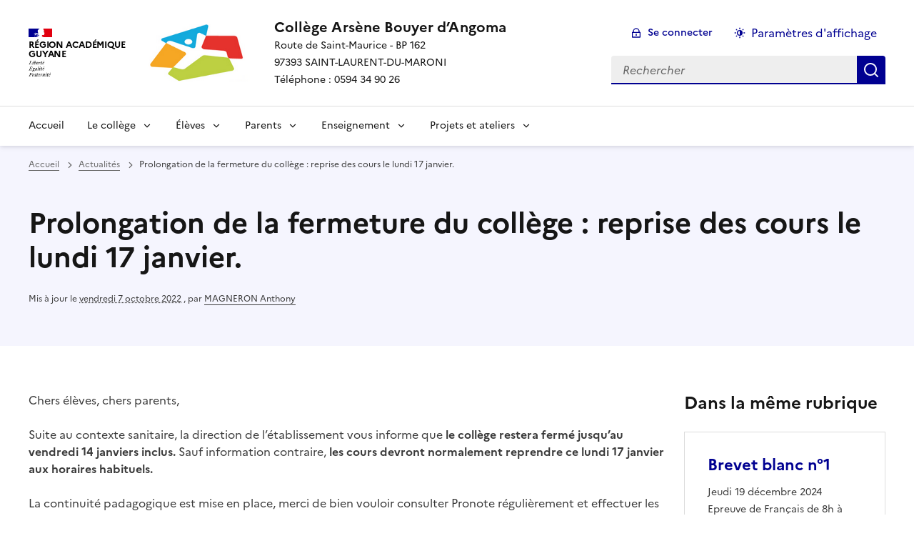

--- FILE ---
content_type: text/html; charset=utf-8
request_url: https://clg-bouyer-dangoma.eta.ac-guyane.fr/Prolongation-fermeture-du-college-reprise-des-cours-le-lundi-17-janvier.html
body_size: 11099
content:
<!DOCTYPE html>
<html dir="ltr" lang="fr" class="ltr fr no-js" data-fr-scheme="system">
<head>
	<script type='text/javascript'>/*<![CDATA[*/(function(H){H.className=H.className.replace(/\bno-js\b/,'js')})(document.documentElement);/*]]>*/</script>
	<title>Collège Arsène Bouyer d'Angoma - Route de Saint-Maurice - BP 162

97393 SAINT-LAURENT-DU-MARONI 

Téléphone : 0594 34 90 26</title>
	<meta name="description" content="Bienvenue sur le site internet du coll&#232;ge Ars&#232;ne Bouyer D&#039;Angoma pour prendre connaissance des actualit&#233;s de l&#039;&#233;tablissement, vous connecter sur (&#8230;)" />
	<meta http-equiv="Content-Type" content="text/html; charset=utf-8" />
<meta name="viewport" content="width=device-width, initial-scale=1" />


<link rel="alternate" type="application/rss+xml" title="Syndiquer tout le site" href="spip.php?page=backend" />


<link rel="stylesheet" href="squelettes-dist/css/spip.css?1764939192" type="text/css" />
<script>
var mediabox_settings={"auto_detect":true,"ns":"box","tt_img":true,"sel_g":"#documents_portfolio a[type='image\/jpeg'],#documents_portfolio a[type='image\/png'],#documents_portfolio a[type='image\/gif']","sel_c":".mediabox","str_ssStart":"Diaporama","str_ssStop":"Arr\u00eater","str_cur":"{current}\/{total}","str_prev":"Pr\u00e9c\u00e9dent","str_next":"Suivant","str_close":"Fermer","str_loading":"Chargement\u2026","str_petc":"Taper \u2019Echap\u2019 pour fermer","str_dialTitDef":"Boite de dialogue","str_dialTitMed":"Affichage d\u2019un media","splash_url":"","lity":{"skin":"_simple-dark","maxWidth":"90%","maxHeight":"90%","minWidth":"400px","minHeight":"","slideshow_speed":"2500","opacite":"0.9","defaultCaptionState":"expanded"}};
</script>
<!-- insert_head_css -->
<link rel="stylesheet" href="plugins-dist/mediabox/lib/lity/lity.css?1764940470" type="text/css" media="all" />
<link rel="stylesheet" href="plugins-dist/mediabox/lity/css/lity.mediabox.css?1764940470" type="text/css" media="all" />
<link rel="stylesheet" href="plugins-dist/mediabox/lity/skins/_simple-dark/lity.css?1764940470" type="text/css" media="all" /><link rel='stylesheet' type='text/css' media='all' href='plugins-dist/porte_plume/css/barre_outils.css?1764940472' />
<link rel='stylesheet' type='text/css' media='all' href='local/cache-css/cssdyn-css_barre_outils_icones_css-b61509ae.css?1765535095' />

<link href="sites/clg-bouyer-dangoma.eta.ac-guyane.fr//plugins/player/css/player.css?1747319845" rel="stylesheet" /><link rel="stylesheet" href="sites/clg-bouyer-dangoma.eta.ac-guyane.fr//plugins/albums/css/albums.css" type="text/css" />


<link rel="stylesheet" href="sites/clg-bouyer-dangoma.eta.ac-guyane.fr//plugins/squelette-spip-dsfr-main-1.11.0/v1.11.0/dsfr/dsfr.min.css?1720787982" type="text/css" />
<link rel="stylesheet" href="sites/clg-bouyer-dangoma.eta.ac-guyane.fr//plugins/squelette-spip-dsfr-main-1.11.0/v1.11.0/dsfr/utility/utility.main.css?1720787982" type="text/css" />
<link rel="stylesheet" href="sites/clg-bouyer-dangoma.eta.ac-guyane.fr//plugins/squelette-spip-dsfr-main-1.11.0/v1.11.0/dsfr/dsfr.spip.css?1764759448" type="text/css" />
<link rel="stylesheet" href="sites/clg-bouyer-dangoma.eta.ac-guyane.fr//plugins/squelette-spip-dsfr-main-1.11.0/v1.11.0/dsfr/perso.css?1725964108" type="text/css" />



<script src="prive/javascript/jquery.js?1764939440" type="text/javascript"></script>

<script src="prive/javascript/jquery.form.js?1764939440" type="text/javascript"></script>

<script src="prive/javascript/jquery.autosave.js?1764939440" type="text/javascript"></script>

<script src="prive/javascript/jquery.placeholder-label.js?1764939440" type="text/javascript"></script>

<script src="prive/javascript/ajaxCallback.js?1764939440" type="text/javascript"></script>

<script src="prive/javascript/js.cookie.js?1764939440" type="text/javascript"></script>
<!-- insert_head -->
<script src="plugins-dist/mediabox/lib/lity/lity.js?1764940470" type="text/javascript"></script>
<script src="plugins-dist/mediabox/lity/js/lity.mediabox.js?1764940470" type="text/javascript"></script>
<script src="plugins-dist/mediabox/javascript/spip.mediabox.js?1764940470" type="text/javascript"></script><script type='text/javascript' src='plugins-dist/porte_plume/javascript/jquery.markitup_pour_spip.js?1764940472'></script>
<script type='text/javascript' src='plugins-dist/porte_plume/javascript/jquery.previsu_spip.js?1764940472'></script>
<script type='text/javascript' src='local/cache-js/jsdyn-javascript_porte_plume_start_js-26f69268.js?1765535095'></script>

<!-- Debut CS -->
<script type="text/javascript"><!--
var cs_prive=window.location.pathname.match(/\/ecrire\/$/)!=null;
jQuery.fn.cs_todo=function(){return this.not('.cs_done').addClass('cs_done');};
if(window.jQuery) {
var cs_sel_jQuery='';
var cs_CookiePlugin="prive/javascript/js.cookie.js";
}
// --></script>

<!-- Fin CS -->

<script type='text/javascript' src='local/cache-js/jsdyn-jquery_cookiebar_js-4a2a0aeb.js?1765535095'></script>
<script type='text/javascript' src='sites/clg-bouyer-dangoma.eta.ac-guyane.fr//plugins/squelette-spip-dsfr-main-1.11.0/v1.11.0/js/jquery.cookiebar.call.js'></script>






<meta name="generator" content="SPIP 4.4.7" />





<meta name="theme-color" content="#000091"><!-- Défini la couleur de thème du navigateur (Safari/Android) -->
<link rel="apple-touch-icon" href="sites/clg-bouyer-dangoma.eta.ac-guyane.fr//plugins/squelette-spip-dsfr-main-1.11.0/v1.11.0/favicon/apple-touch-icon.png"><!-- 180×180 -->
<link rel="icon" href="sites/clg-bouyer-dangoma.eta.ac-guyane.fr//plugins/squelette-spip-dsfr-main-1.11.0/v1.11.0/favicon/favicon.svg" type="image/svg+xml">
<link rel="shortcut icon" href="sites/clg-bouyer-dangoma.eta.ac-guyane.fr//plugins/squelette-spip-dsfr-main-1.11.0/v1.11.0/favicon/favicon.ico" type="image/x-icon"><!-- 32×32 -->
<link rel="manifest" href="sites/clg-bouyer-dangoma.eta.ac-guyane.fr//plugins/squelette-spip-dsfr-main-1.11.0/v1.11.0/favicon/manifest.webmanifest" crossorigin="use-credentials"></head>

<body id="top"  class="pas_surlignable page_article ">
<header role="banner" class="fr-header">
    <div class="fr-header__body">
        <div class="fr-container">
            <div class="fr-header__body-row">
                <div class="fr-header__brand fr-enlarge-link">
                    <div class="fr-header__brand-top">
                        <div class="fr-header__logo">
                            <p class="fr-logo">
                                Région Académique<br>Guyane
								
                            </p>
                        </div>
                         
                            <div class="fr-header__operator">
                                <img
	src="IMG/logo/siteon0.png?1455555447" class='fr-responsive-img'
	width="144"
	height="114" alt='Logo du site Coll&#232;ge Ars&#232;ne Bouyer d&#039;Angoma'/>
                                <!-- L’alternative de l’image (attribut alt) doit impérativement être renseignée et reprendre le texte visible dans l’image -->
                            </div>
                        
                        <div class="fr-header__navbar">
                            <button class="fr-btn--search fr-btn" data-fr-opened="false" aria-controls="modal-recherche" title="Rechercher">
                                Rechercher
                            </button>
                            <button class="fr-btn--menu fr-btn" data-fr-opened="false" aria-controls="modal-menu" aria-haspopup="menu" title="Menu" id="fr-btn-menu-mobile-3">
                                Menu
                            </button>
                        </div>
                    </div>
                    <div class="fr-header__service">
                        <a href="https://clg-bouyer-dangoma.eta.ac-guyane.fr" title="Accueil - Collège Arsène Bouyer d&#8217;Angoma"   aria-label="revenir à l'accueil du site">
                            <p class="fr-header__service-title">Collège Arsène Bouyer d&#8217;Angoma</p>
                        </a>
                        <p class="fr-header__service-tagline">Route de Saint-Maurice - BP 162<br>97393 SAINT-LAURENT-DU-MARONI <br>Téléphone&nbsp;: 0594 34 90 26</p>
                    </div>
                </div>
                <div class="fr-header__tools">
                    <div class="fr-header__tools-links">
                        <ul class="fr-btns-group">
                             
                             <li>
                            <a class="fr-btn fr-fi-lock-line" href="spip.php?page=connexion&amp;url=Prolongation-fermeture-du-college-reprise-des-cours-le-lundi-17-janvier.html" aria-label="ouvrir le formulaire de connexion" title="connexion" rel="nofollow">Se connecter</a>
                            </li>
                            
                            
                            
							<li>
								<button class="fr-link fr-fi-theme-fill fr-link--icon-left fr-pt-0" aria-controls="fr-theme-modal" data-fr-opened="false" aria-label="Changer les paramêtres d'affichage" title="Paramètres d'affichage">Paramètres d'affichage</button>
							</li>
                        </ul>
                    </div>
					<!-- PERSONNALISATION GUYANE - Affichage du nom de l'utilisateur connecté -->
                    
                    <div class="fr-header__search fr-modal" id="modal-recherche">
                        <div class="fr-container fr-container-lg--fluid">
                            <button class="fr-btn--close fr-btn" aria-controls="modal-recherche">Fermer</button>
                                <form action="spip.php?page=recherche" method="get">
	<div class="fr-search-bar" id="formulaire_recherche" role="search">
		<input name="page" value="recherche" type="hidden"
>

		
		<label for="recherche" class="fr-label">Rechercher :</label>
		<input type="search" class="fr-input" size="10" placeholder="Rechercher" name="recherche" id="recherche" accesskey="4" autocapitalize="off" autocorrect="off"
		/><button type="submit" class="fr-btn" value="Rechercher" title="Rechercher" />


</div>
</form>

                        </div>
                    </div>
                </div>
            </div>
        </div>
    </div>
    <div class="fr-header__menu fr-modal" id="modal-menu" aria-labelledby="fr-btn-menu-mobile-1">
        <div class="fr-container">
            <button class="fr-btn--close fr-btn" aria-controls="modal-menu">Fermer</button>
            <div class="fr-header__menu-links"></div>
			   <nav class="fr-nav" id="header-navigation" role="navigation" aria-label="Menu principal">
    <ul class="fr-nav__list">
		<li class="fr-nav__item active">
			<a class="fr-nav__link active" href="https://clg-bouyer-dangoma.eta.ac-guyane.fr" target="_self"   aria-label="revenir à l'accueil du site" title="Accueil">Accueil</a>
		</li>
        
        <li class="fr-nav__item">
            
                <button class="fr-nav__btn" aria-expanded="false" aria-controls="mega-menu-38"  aria-label="Déplier la rubrique Le collège">Le collège</button>
                <div class="fr-collapse fr-mega-menu" id="mega-menu-38" tabindex="-1">
                    <div class="fr-container fr-container--fluid fr-container-lg">
                        <button class="fr-btn--close fr-btn" aria-controls="mega-menu-38">Fermer</button>
                        <div class="fr-grid-row fr-grid-row-lg--gutters">
                            <div class="fr-col-12 fr-col-lg-8 fr-col-offset-lg-4--right fr-mb-4v">
                                <div class="fr-mega-menu__leader">
                                    <h4 class="fr-h4 fr-mb-2v">Le collège</h4>
                                    <p class="fr-hidden fr-unhidden-lg"></p>
                                    <a class="fr-link fr-fi-arrow-right-line fr-link--icon-right fr-link--align-on-content" href="-Le-college-.html" aria-label="Ouvrir la rubrique Le collège" title="Voir tout">Voir toute la rubrique</a>
                                </div>
                            </div>
                        
                        <div class="fr-col-12 fr-col-lg-3">
                            <h5 class="fr-mega-menu__category">
                                <a class="fr-nav__link" href="-Presentation-.html" target="_self"  aria-label="Ouvrir la rubrique Présentation" title="Présentation">Présentation</a>
                            </h5>
                            
                            <ul class="fr-mega-menu__list">
                                
                                <li>
                                    <a class="fr-nav__link" href="-Mot-du-principal-.html" target="_self"  aria-label="Ouvrir la rubrique Mot de la principale" title="Mot de la principale">Mot de la principale</a>
                                </li>
                                
                                <li>
                                    <a class="fr-nav__link" href="-Historique-du-college-.html" target="_self"  aria-label="Ouvrir la rubrique Présentation du collège" title="Présentation du collège">Présentation du collège</a>
                                </li>
                                
                                <li>
                                    <a class="fr-nav__link" href="-Projet-d-etablissement-78-.html" target="_self"  aria-label="Ouvrir la rubrique Projet d&#8217;établissement" title="Projet d&#8217;établissement">Projet d&#8217;établissement</a>
                                </li>
                                
                                <li>
                                    <a class="fr-nav__link" href="-Qui-etait-Arsene-Bouyer-d-Angoma-52-.html" target="_self"  aria-label="Ouvrir la rubrique Qui était Arsène Bouyer d&#8217;Angoma" title="Qui était Arsène Bouyer d&#8217;Angoma">Qui était Arsène Bouyer d&#8217;Angoma</a>
                                </li>
                                

                            </ul>
                            
                        </div>
                        
                        <div class="fr-col-12 fr-col-lg-3">
                            <h5 class="fr-mega-menu__category">
                                <a class="fr-nav__link" href="-Vie-scolaire-168-.html" target="_self"  aria-label="Ouvrir la rubrique Vie scolaire" title="Vie scolaire">Vie scolaire</a>
                            </h5>
                            
                            <ul class="fr-mega-menu__list">
                                
                                <li>
                                    <a class="fr-nav__link" href="-Le-reglement-interieur-du-college-.html" target="_self"  aria-label="Ouvrir la rubrique Le règlement intérieur du collège" title="Le règlement intérieur du collège">Le règlement intérieur du collège</a>
                                </li>
                                

                            </ul>
                            
                        </div>
                        
                        <div class="fr-col-12 fr-col-lg-3">
                            <h5 class="fr-mega-menu__category">
                                <a class="fr-nav__link" href="-Sante-Social-.html" target="_self"  aria-label="Ouvrir la rubrique Pôle santé-social" title="Pôle santé-social">Pôle santé-social</a>
                            </h5>
                            
                            <ul class="fr-mega-menu__list">
                                
                                <li>
                                    <a class="fr-nav__link" href="-L-assistante-sociale-.html" target="_self"  aria-label="Ouvrir la rubrique L&#8217;assistante sociale" title="L&#8217;assistante sociale">L&#8217;assistante sociale</a>
                                </li>
                                

                            </ul>
                            
                        </div>
                        
                        <div class="fr-col-12 fr-col-lg-3">
                            <h5 class="fr-mega-menu__category">
                                <a class="fr-nav__link" href="-Le-numerique-au-college-.html" target="_self"  aria-label="Ouvrir la rubrique Le numérique au collège" title="Le numérique au collège">Le numérique au collège</a>
                            </h5>
                            
                        </div>
                        
                        <div class="fr-col-12 fr-col-lg-3">
                            <h5 class="fr-mega-menu__category">
                                <a class="fr-nav__link" href="-Nous-contacter-et-venir-au-college-.html" target="_self"  aria-label="Ouvrir la rubrique Nous contacter et venir au collège" title="Nous contacter et venir au collège">Nous contacter et venir au collège</a>
                            </h5>
                            
                            <ul class="fr-mega-menu__list">
                                
                                <li>
                                    <a class="fr-nav__link" href="-Nous-contacter-80-.html" target="_self"  aria-label="Ouvrir la rubrique Nous contacter" title="Nous contacter">Nous contacter</a>
                                </li>
                                
                                <li>
                                    <a class="fr-nav__link" href="-Plan-.html" target="_self"  aria-label="Ouvrir la rubrique Plan" title="Plan">Plan</a>
                                </li>
                                

                            </ul>
                            
                        </div>
                        
                        </div>
                    </div>
                </div>
            
        </li>
        
        <li class="fr-nav__item">
            
                <button class="fr-nav__btn" aria-expanded="false" aria-controls="mega-menu-39"  aria-label="Déplier la rubrique Élèves">Élèves</button>
                <div class="fr-collapse fr-mega-menu" id="mega-menu-39" tabindex="-1">
                    <div class="fr-container fr-container--fluid fr-container-lg">
                        <button class="fr-btn--close fr-btn" aria-controls="mega-menu-39">Fermer</button>
                        <div class="fr-grid-row fr-grid-row-lg--gutters">
                            <div class="fr-col-12 fr-col-lg-8 fr-col-offset-lg-4--right fr-mb-4v">
                                <div class="fr-mega-menu__leader">
                                    <h4 class="fr-h4 fr-mb-2v">Élèves</h4>
                                    <p class="fr-hidden fr-unhidden-lg"></p>
                                    <a class="fr-link fr-fi-arrow-right-line fr-link--icon-right fr-link--align-on-content" href="-Eleves-.html" aria-label="Ouvrir la rubrique Élèves" title="Voir tout">Voir toute la rubrique</a>
                                </div>
                            </div>
                        
                        <div class="fr-col-12 fr-col-lg-3">
                            <h5 class="fr-mega-menu__category">
                                <a class="fr-nav__link" href="-Liste-des-fournitures-scolaires-.html" target="_self"  aria-label="Ouvrir la rubrique Liste des fournitures scolaires" title="Liste des fournitures scolaires">Liste des fournitures scolaires</a>
                            </h5>
                            
                        </div>
                        
                        <div class="fr-col-12 fr-col-lg-3">
                            <h5 class="fr-mega-menu__category">
                                <a class="fr-nav__link" href="-Participer-a-la-vie-de-l-etablissement-.html" target="_self"  aria-label="Ouvrir la rubrique Participer à la vie de l&#8217;établissement" title="Participer à la vie de l&#8217;établissement">Participer à la vie de l&#8217;établissement</a>
                            </h5>
                            
                            <ul class="fr-mega-menu__list">
                                
                                <li>
                                    <a class="fr-nav__link" href="-Devenir-ambassadeur-contre-le-harcelement-215-.html" target="_self"  aria-label="Ouvrir la rubrique Devenir ambassadeur contre le harcèlement" title="Devenir ambassadeur contre le harcèlement">Devenir ambassadeur contre le harcèlement</a>
                                </li>
                                
                                <li>
                                    <a class="fr-nav__link" href="-Devenir-eco-delegues-213-.html" target="_self"  aria-label="Ouvrir la rubrique Devenir éco-délégués" title="Devenir éco-délégués">Devenir éco-délégués</a>
                                </li>
                                
                                <li>
                                    <a class="fr-nav__link" href="-Etre-delegue-de-classe-212-.html" target="_self"  aria-label="Ouvrir la rubrique Etre délégué de classe" title="Etre délégué de classe">Etre délégué de classe</a>
                                </li>
                                

                            </ul>
                            
                        </div>
                        
                        <div class="fr-col-12 fr-col-lg-3">
                            <h5 class="fr-mega-menu__category">
                                <a class="fr-nav__link" href="-Orientation-.html" target="_self"  aria-label="Ouvrir la rubrique Préparer mon orientation" title="Préparer mon orientation">Préparer mon orientation</a>
                            </h5>
                            
                            <ul class="fr-mega-menu__list">
                                
                                <li>
                                    <a class="fr-nav__link" href="-ONISEP-le-site-dedie-a-l-orientation-.html" target="_self"  aria-label="Ouvrir la rubrique ONISEP&nbsp;: le site dédié à l&#8217;orientation" title="ONISEP&nbsp;: le site dédié à l&#8217;orientation">ONISEP&nbsp;: le site dédié à l&#8217;orientation</a>
                                </li>
                                

                            </ul>
                            
                        </div>
                        
                        <div class="fr-col-12 fr-col-lg-3">
                            <h5 class="fr-mega-menu__category">
                                <a class="fr-nav__link" href="-Apprendre-et-reviser-pour-le-Brevet-.html" target="_self"  aria-label="Ouvrir la rubrique Préparer les examens" title="Préparer les examens">Préparer les examens</a>
                            </h5>
                            
                            <ul class="fr-mega-menu__list">
                                
                                <li>
                                    <a class="fr-nav__link" href="-EVALANG-le-test-d-Anglais-.html" target="_self"  aria-label="Ouvrir la rubrique EVALANG&nbsp;: le test d&#8217;Anglais" title="EVALANG&nbsp;: le test d&#8217;Anglais">EVALANG&nbsp;: le test d&#8217;Anglais</a>
                                </li>
                                
                                <li>
                                    <a class="fr-nav__link" href="-L-ASSR-1-ASSR-2-226-.html" target="_self"  aria-label="Ouvrir la rubrique L&#8217;ASSR 1 - ASSR 2" title="L&#8217;ASSR 1 - ASSR 2">L&#8217;ASSR 1 - ASSR 2</a>
                                </li>
                                
                                <li>
                                    <a class="fr-nav__link" href="-Le-Diplome-National-du-Brevet-DNB-.html" target="_self"  aria-label="Ouvrir la rubrique Le Diplôme National du Brevet (DNB)" title="Le Diplôme National du Brevet (DNB)">Le Diplôme National du Brevet (DNB)</a>
                                </li>
                                
                                <li>
                                    <a class="fr-nav__link" href="-PIX-.html" target="_self"  aria-label="Ouvrir la rubrique PIX " title="PIX ">PIX </a>
                                </li>
                                

                            </ul>
                            
                        </div>
                        
                        <div class="fr-col-12 fr-col-lg-3">
                            <h5 class="fr-mega-menu__category">
                                <a class="fr-nav__link" href="-Faire-du-sport-avec-l-AS-.html" target="_self"  aria-label="Ouvrir la rubrique Faire du sport avec l&#8217;AS" title="Faire du sport avec l&#8217;AS">Faire du sport avec l&#8217;AS</a>
                            </h5>
                            
                            <ul class="fr-mega-menu__list">
                                
                                <li>
                                    <a class="fr-nav__link" href="-La-fiche-d-inscription-a-completer-.html" target="_self"  aria-label="Ouvrir la rubrique La fiche d&#8217;inscription à compléter" title="La fiche d&#8217;inscription à compléter">La fiche d&#8217;inscription à compléter</a>
                                </li>
                                
                                <li>
                                    <a class="fr-nav__link" href="-Les-activites-sportives-proposees-.html" target="_self"  aria-label="Ouvrir la rubrique Les activités sportives proposées" title="Les activités sportives proposées">Les activités sportives proposées</a>
                                </li>
                                
                                <li>
                                    <a class="fr-nav__link" href="-Les-sorties-sportives-.html" target="_self"  aria-label="Ouvrir la rubrique Les sorties sportives" title="Les sorties sportives">Les sorties sportives</a>
                                </li>
                                

                            </ul>
                            
                        </div>
                        
                        <div class="fr-col-12 fr-col-lg-3">
                            <h5 class="fr-mega-menu__category">
                                <a class="fr-nav__link" href="-Jeux-serieux-.html" target="_self"  aria-label="Ouvrir la rubrique Les jeux éducatifs" title="Les jeux éducatifs">Les jeux éducatifs</a>
                            </h5>
                            
                            <ul class="fr-mega-menu__list">
                                
                                <li>
                                    <a class="fr-nav__link" href="-Anglais-100-.html" target="_self"  aria-label="Ouvrir la rubrique Anglais" title="Anglais">Anglais</a>
                                </li>
                                
                                <li>
                                    <a class="fr-nav__link" href="-Arts-plastiques-94-.html" target="_self"  aria-label="Ouvrir la rubrique Arts plastiques" title="Arts plastiques">Arts plastiques</a>
                                </li>
                                
                                <li>
                                    <a class="fr-nav__link" href="-Chimie-102-.html" target="_self"  aria-label="Ouvrir la rubrique Chimie" title="Chimie">Chimie</a>
                                </li>
                                
                                <li>
                                    <a class="fr-nav__link" href="-Education-musicale-93-.html" target="_self"  aria-label="Ouvrir la rubrique Education musicale" title="Education musicale">Education musicale</a>
                                </li>
                                
                                <li>
                                    <a class="fr-nav__link" href="-Histoire-.html" target="_self"  aria-label="Ouvrir la rubrique Histoire" title="Histoire">Histoire</a>
                                </li>
                                
                                <li>
                                    <a class="fr-nav__link" href="-Physique-101-.html" target="_self"  aria-label="Ouvrir la rubrique Physique" title="Physique">Physique</a>
                                </li>
                                
                                <li>
                                    <a class="fr-nav__link" href="-SVT-.html" target="_self"  aria-label="Ouvrir la rubrique SVT" title="SVT">SVT</a>
                                </li>
                                
                                <li>
                                    <a class="fr-nav__link" href="-Technologie-103-.html" target="_self"  aria-label="Ouvrir la rubrique Technologie" title="Technologie">Technologie</a>
                                </li>
                                

                            </ul>
                            
                        </div>
                        
                        <div class="fr-col-12 fr-col-lg-3">
                            <h5 class="fr-mega-menu__category">
                                <a class="fr-nav__link" href="-Continuite-pedagogique-201-.html" target="_self"  aria-label="Ouvrir la rubrique Continuité pédagogique" title="Continuité pédagogique">Continuité pédagogique</a>
                            </h5>
                            
                        </div>
                        
                        <div class="fr-col-12 fr-col-lg-3">
                            <h5 class="fr-mega-menu__category">
                                <a class="fr-nav__link" href="-Acceder-a-Wilapa-.html" target="_self"  aria-label="Ouvrir la rubrique Accéder à Wilapa" title="Accéder à Wilapa">Accéder à Wilapa</a>
                            </h5>
                            
                        </div>
                        
                        <div class="fr-col-12 fr-col-lg-3">
                            <h5 class="fr-mega-menu__category">
                                <a class="fr-nav__link" href="-Les-vacances-apprenantes-.html" target="_self"  aria-label="Ouvrir la rubrique Les vacances apprenantes" title="Les vacances apprenantes">Les vacances apprenantes</a>
                            </h5>
                            
                        </div>
                        
                        </div>
                    </div>
                </div>
            
        </li>
        
        <li class="fr-nav__item">
            
                <button class="fr-nav__btn" aria-expanded="false" aria-controls="mega-menu-40"  aria-label="Déplier la rubrique Parents">Parents</button>
                <div class="fr-collapse fr-mega-menu" id="mega-menu-40" tabindex="-1">
                    <div class="fr-container fr-container--fluid fr-container-lg">
                        <button class="fr-btn--close fr-btn" aria-controls="mega-menu-40">Fermer</button>
                        <div class="fr-grid-row fr-grid-row-lg--gutters">
                            <div class="fr-col-12 fr-col-lg-8 fr-col-offset-lg-4--right fr-mb-4v">
                                <div class="fr-mega-menu__leader">
                                    <h4 class="fr-h4 fr-mb-2v">Parents</h4>
                                    <p class="fr-hidden fr-unhidden-lg"></p>
                                    <a class="fr-link fr-fi-arrow-right-line fr-link--icon-right fr-link--align-on-content" href="-Parents-.html" aria-label="Ouvrir la rubrique Parents" title="Voir tout">Voir toute la rubrique</a>
                                </div>
                            </div>
                        
                        <div class="fr-col-12 fr-col-lg-3">
                            <h5 class="fr-mega-menu__category">
                                <a class="fr-nav__link" href="-Les-infos-pratiques-.html" target="_self"  aria-label="Ouvrir la rubrique Les infos pratiques" title="Les infos pratiques">Les infos pratiques</a>
                            </h5>
                            
                            <ul class="fr-mega-menu__list">
                                
                                <li>
                                    <a class="fr-nav__link" href="-Calendrier-previsionnel-des-activites-.html" target="_self"  aria-label="Ouvrir la rubrique Calendrier prévisionnel des activités" title="Calendrier prévisionnel des activités">Calendrier prévisionnel des activités</a>
                                </li>
                                
                                <li>
                                    <a class="fr-nav__link" href="-Point-infos-.html" target="_self"  aria-label="Ouvrir la rubrique L&#8217;agenda de la semaine" title="L&#8217;agenda de la semaine">L&#8217;agenda de la semaine</a>
                                </li>
                                
                                <li>
                                    <a class="fr-nav__link" href="-Menus-de-la-collation-de-10h30-.html" target="_self"  aria-label="Ouvrir la rubrique Menus de la collation de 10h30" title="Menus de la collation de 10h30">Menus de la collation de 10h30</a>
                                </li>
                                

                            </ul>
                            
                        </div>
                        
                        <div class="fr-col-12 fr-col-lg-3">
                            <h5 class="fr-mega-menu__category">
                                <a class="fr-nav__link" href="-Suivre-la-scolarite-.html" target="_self"  aria-label="Ouvrir la rubrique Suivre la scolarité" title="Suivre la scolarité">Suivre la scolarité</a>
                            </h5>
                            
                            <ul class="fr-mega-menu__list">
                                
                                <li>
                                    <a class="fr-nav__link" href="-Reunions-parents-professeurs-.html" target="_self"  aria-label="Ouvrir la rubrique Réunions parents-professeurs" title="Réunions parents-professeurs">Réunions parents-professeurs</a>
                                </li>
                                

                            </ul>
                            
                        </div>
                        
                        <div class="fr-col-12 fr-col-lg-3">
                            <h5 class="fr-mega-menu__category">
                                <a class="fr-nav__link" href="-Les-examens-de-vos-enfants-.html" target="_self"  aria-label="Ouvrir la rubrique Les examens de vos enfants" title="Les examens de vos enfants">Les examens de vos enfants</a>
                            </h5>
                            
                        </div>
                        
                        <div class="fr-col-12 fr-col-lg-3">
                            <h5 class="fr-mega-menu__category">
                                <a class="fr-nav__link" href="-Service-Social-.html" target="_self"  aria-label="Ouvrir la rubrique Service Social" title="Service Social">Service Social</a>
                            </h5>
                            
                        </div>
                        
                        </div>
                    </div>
                </div>
            
        </li>
        
        <li class="fr-nav__item">
            
                <button class="fr-nav__btn" aria-expanded="false" aria-controls="mega-menu-41"  aria-label="Déplier la rubrique Enseignement">Enseignement</button>
                <div class="fr-collapse fr-mega-menu" id="mega-menu-41" tabindex="-1">
                    <div class="fr-container fr-container--fluid fr-container-lg">
                        <button class="fr-btn--close fr-btn" aria-controls="mega-menu-41">Fermer</button>
                        <div class="fr-grid-row fr-grid-row-lg--gutters">
                            <div class="fr-col-12 fr-col-lg-8 fr-col-offset-lg-4--right fr-mb-4v">
                                <div class="fr-mega-menu__leader">
                                    <h4 class="fr-h4 fr-mb-2v">Enseignement</h4>
                                    <p class="fr-hidden fr-unhidden-lg"></p>
                                    <a class="fr-link fr-fi-arrow-right-line fr-link--icon-right fr-link--align-on-content" href="-Enseignement-.html" aria-label="Ouvrir la rubrique Enseignement" title="Voir tout">Voir toute la rubrique</a>
                                </div>
                            </div>
                        
                        <div class="fr-col-12 fr-col-lg-3">
                            <h5 class="fr-mega-menu__category">
                                <a class="fr-nav__link" href="-Les-disciplines-.html" target="_self"  aria-label="Ouvrir la rubrique Les disciplines" title="Les disciplines">Les disciplines</a>
                            </h5>
                            
                            <ul class="fr-mega-menu__list">
                                
                                <li>
                                    <a class="fr-nav__link" href="-Francais-.html" target="_self"  aria-label="Ouvrir la rubrique Français" title="Français">Français</a>
                                </li>
                                
                                <li>
                                    <a class="fr-nav__link" href="-Mathematiques-.html" target="_self"  aria-label="Ouvrir la rubrique Mathématiques" title="Mathématiques">Mathématiques</a>
                                </li>
                                
                                <li>
                                    <a class="fr-nav__link" href="-Histoire-Geographie-.html" target="_self"  aria-label="Ouvrir la rubrique Histoire-Géographie" title="Histoire-Géographie">Histoire-Géographie</a>
                                </li>
                                
                                <li>
                                    <a class="fr-nav__link" href="-Langues-vivantes-Ang-Esp-Port-Neer-.html" target="_self"  aria-label="Ouvrir la rubrique Langues vivantes&nbsp;: Ang, Esp, Port, Neer" title="Langues vivantes&nbsp;: Ang, Esp, Port, Neer">Langues vivantes&nbsp;: Ang, Esp, Port, Neer</a>
                                </li>
                                
                                <li>
                                    <a class="fr-nav__link" href="-EPS-.html" target="_self"  aria-label="Ouvrir la rubrique EPS" title="EPS">EPS</a>
                                </li>
                                
                                <li>
                                    <a class="fr-nav__link" href="-Physique-chimie-.html" target="_self"  aria-label="Ouvrir la rubrique Physique-chimie" title="Physique-chimie">Physique-chimie</a>
                                </li>
                                
                                <li>
                                    <a class="fr-nav__link" href="-SVT-154-.html" target="_self"  aria-label="Ouvrir la rubrique SVT" title="SVT">SVT</a>
                                </li>
                                
                                <li>
                                    <a class="fr-nav__link" href="-Arts-Plastiques-64-.html" target="_self"  aria-label="Ouvrir la rubrique Arts Plastiques" title="Arts Plastiques">Arts Plastiques</a>
                                </li>
                                
                                <li>
                                    <a class="fr-nav__link" href="-ULIS-259-.html" target="_self"  aria-label="Ouvrir la rubrique ULIS" title="ULIS">ULIS</a>
                                </li>
                                

                            </ul>
                            
                        </div>
                        
                        <div class="fr-col-12 fr-col-lg-3">
                            <h5 class="fr-mega-menu__category">
                                <a class="fr-nav__link" href="-CDI-.html" target="_self"  aria-label="Ouvrir la rubrique CDI" title="CDI">CDI</a>
                            </h5>
                            
                            <ul class="fr-mega-menu__list">
                                
                                <li>
                                    <a class="fr-nav__link" href="-Les-horaires-d-ouverture-237-.html" target="_self"  aria-label="Ouvrir la rubrique Fonctionnement" title="Fonctionnement">Fonctionnement</a>
                                </li>
                                
                                <li>
                                    <a class="fr-nav__link" href="-Le-reglement-.html" target="_self"  aria-label="Ouvrir la rubrique Le règlement " title="Le règlement ">Le règlement </a>
                                </li>
                                
                                <li>
                                    <a class="fr-nav__link" href="-Webradio-.html" target="_self"  aria-label="Ouvrir la rubrique Atelier webradio" title="Atelier webradio">Atelier webradio</a>
                                </li>
                                
                                <li>
                                    <a class="fr-nav__link" href="-Jeux-et-concours-242-.html" target="_self"  aria-label="Ouvrir la rubrique Jeux et concours" title="Jeux et concours">Jeux et concours</a>
                                </li>
                                
                                <li>
                                    <a class="fr-nav__link" href="-Les-rencontres-.html" target="_self"  aria-label="Ouvrir la rubrique Les rencontres" title="Les rencontres">Les rencontres</a>
                                </li>
                                
                                <li>
                                    <a class="fr-nav__link" href="-Les-expositions-.html" target="_self"  aria-label="Ouvrir la rubrique Les expositions" title="Les expositions">Les expositions</a>
                                </li>
                                

                            </ul>
                            
                        </div>
                        
                        <div class="fr-col-12 fr-col-lg-3">
                            <h5 class="fr-mega-menu__category">
                                <a class="fr-nav__link" href="-Section-Sportive-Feminine-.html" target="_self"  aria-label="Ouvrir la rubrique Section Sportive Féminine" title="Section Sportive Féminine">Section Sportive Féminine</a>
                            </h5>
                            
                        </div>
                        
                        <div class="fr-col-12 fr-col-lg-3">
                            <h5 class="fr-mega-menu__category">
                                <a class="fr-nav__link" href="-Les-programmes-scolaires-officiels-.html" target="_self"  aria-label="Ouvrir la rubrique Les programmes scolaires officiels" title="Les programmes scolaires officiels">Les programmes scolaires officiels</a>
                            </h5>
                            
                        </div>
                        
                        </div>
                    </div>
                </div>
            
        </li>
        
        <li class="fr-nav__item">
            
                <button class="fr-nav__btn" aria-expanded="false" aria-controls="mega-menu-43"  aria-label="Déplier la rubrique Projets et ateliers">Projets et ateliers</button>
                <div class="fr-collapse fr-mega-menu" id="mega-menu-43" tabindex="-1">
                    <div class="fr-container fr-container--fluid fr-container-lg">
                        <button class="fr-btn--close fr-btn" aria-controls="mega-menu-43">Fermer</button>
                        <div class="fr-grid-row fr-grid-row-lg--gutters">
                            <div class="fr-col-12 fr-col-lg-8 fr-col-offset-lg-4--right fr-mb-4v">
                                <div class="fr-mega-menu__leader">
                                    <h4 class="fr-h4 fr-mb-2v">Projets et ateliers</h4>
                                    <p class="fr-hidden fr-unhidden-lg"></p>
                                    <a class="fr-link fr-fi-arrow-right-line fr-link--icon-right fr-link--align-on-content" href="-Projets-.html" aria-label="Ouvrir la rubrique Projets et ateliers" title="Voir tout">Voir toute la rubrique</a>
                                </div>
                            </div>
                        
                        <div class="fr-col-12 fr-col-lg-3">
                            <h5 class="fr-mega-menu__category">
                                <a class="fr-nav__link" href="-Clubs-et-ateliers-pedagogiques-.html" target="_self"  aria-label="Ouvrir la rubrique Clubs et ateliers pédagogiques" title="Clubs et ateliers pédagogiques">Clubs et ateliers pédagogiques</a>
                            </h5>
                            
                            <ul class="fr-mega-menu__list">
                                
                                <li>
                                    <a class="fr-nav__link" href="-10-Devenir-chimiste-.html" target="_self"  aria-label="Ouvrir la rubrique Devenir chimiste" title="Devenir chimiste">Devenir chimiste</a>
                                </li>
                                
                                <li>
                                    <a class="fr-nav__link" href="-outils-.html" target="_self"  aria-label="Ouvrir la rubrique Atelier développement durable" title="Atelier développement durable">Atelier développement durable</a>
                                </li>
                                
                                <li>
                                    <a class="fr-nav__link" href="-Atelier-Avifaune-156-.html" target="_self"  aria-label="Ouvrir la rubrique Atelier Avifaune" title="Atelier Avifaune">Atelier Avifaune</a>
                                </li>
                                
                                <li>
                                    <a class="fr-nav__link" href="-Club-Anglais-.html" target="_self"  aria-label="Ouvrir la rubrique Club Anglais " title="Club Anglais ">Club Anglais </a>
                                </li>
                                

                            </ul>
                            
                        </div>
                        
                        <div class="fr-col-12 fr-col-lg-3">
                            <h5 class="fr-mega-menu__category">
                                <a class="fr-nav__link" href="-Sorties-scolaires-.html" target="_self"  aria-label="Ouvrir la rubrique Sorties scolaires" title="Sorties scolaires">Sorties scolaires</a>
                            </h5>
                            
                        </div>
                        
                        <div class="fr-col-12 fr-col-lg-3">
                            <h5 class="fr-mega-menu__category">
                                <a class="fr-nav__link" href="-Lutter-contre-le-harcelement-.html" target="_self"  aria-label="Ouvrir la rubrique Lutter contre le harcèlement" title="Lutter contre le harcèlement">Lutter contre le harcèlement</a>
                            </h5>
                            
                        </div>
                        
                        <div class="fr-col-12 fr-col-lg-3">
                            <h5 class="fr-mega-menu__category">
                                <a class="fr-nav__link" href="-80-La-semaine-de-la-laicite-.html" target="_self"  aria-label="Ouvrir la rubrique La semaine de la laïcité" title="La semaine de la laïcité">La semaine de la laïcité</a>
                            </h5>
                            
                        </div>
                        
                        <div class="fr-col-12 fr-col-lg-3">
                            <h5 class="fr-mega-menu__category">
                                <a class="fr-nav__link" href="-Journee-de-.html" target="_self"  aria-label="Ouvrir la rubrique Journée de …" title="Journée de …">Journée de …</a>
                            </h5>
                            
                        </div>
                        
                        </div>
                    </div>
                </div>
            
        </li>
        
    </ul>
</nav> 
			
        </div>
    </div>
</header>
<main id="main" role="main" class="fr-pb-6w">

	<section class="fr-acticle-header fr-background-alt--blue-france">
		<div class="fr-container ">

			<nav role="navigation" class="fr-breadcrumb" aria-label="vous êtes ici :">
				<button class="fr-breadcrumb__button" aria-expanded="false" aria-controls="breadcrumb-1">Voir le fil d’Ariane</button>
				<div class="fr-collapse" id="breadcrumb-1">
					<ol class="fr-breadcrumb__list">
						<li><a class="fr-breadcrumb__link" title="Accueil du site" aria-label="revenir à l'accueil du site"  href="https://clg-bouyer-dangoma.eta.ac-guyane.fr/">Accueil</a></li>
						
						<li><a class="fr-breadcrumb__link" title="Actualités" href="-Actualites-.html" aria-label="ouvrir la rubrique Actualités" >Actualités</a>
						</li>
						
						<li><a class="fr-breadcrumb__link" aria-current="page">Prolongation de la fermeture du collège : reprise des cours le lundi 17 janvier.</a></li>
					</ol>
				</div>
			</nav>
			
			<h1 class="fr-h1 crayon article-titre-382 ">Prolongation de la fermeture du collège&nbsp;: reprise des cours le lundi 17 janvier.</h1>
			

			
			
			<p class="fr-text--xs">Mis à jour le <abbr class="published" title="2022-10-07T04:02:35Z">vendredi 7 octobre 2022</abbr>  <span class="sep">, </span><span class="auteurs">par  <span class="vcard author"><a class="url fn spip_in" href="_MAGNERON-Anthony_.html">MAGNERON Anthony</a></span></span></p>
			
			</div>

	</section>
	<div class="fr-container fr-mt-8w">
		<div class="fr-grid-row fr-grid-row--gutters">


			<!-- Colonne affichage principal -->
			<div class="fr-col-12 fr-col-md-8 fr-col-lg-9">
				<div class="crayon article-texte-382 "><p>Chers élèves, chers parents,</p>
<p>Suite au contexte sanitaire, la direction de l&#8217;établissement vous informe que <strong>le collège restera fermé jusqu&#8217;au vendredi 14 janviers inclus.</strong> Sauf information contraire,<strong> les cours devront normalement reprendre ce lundi 17 janvier aux horaires habituels.</strong></p>
<p>La continuité padagogique est mise en place, merci de bien vouloir consulter Pronote régulièrement et effectuer les activités demandées par vos professeurs.</p>
<p>Cordialement,</p>
<p>La direction.</p>
<div class='spip_document_1197 spip_document spip_documents spip_document_image spip_documents_center spip_document_center'>
<figure class="spip_doc_inner">


		<img src='IMG/jpg/logo_fermeture_college_2.jpg' width="639" height="381" alt='' />
</figure>
</div></div>

				
				

				
				

				

				
				<a href="#forum" name="forum" id="forum"></a>				


			</div><!-- Fin Colonne affichage principal -->




			<!-- Colonne affichage autres articles -->
			<div class="fr-col-12 fr-col-md-4 fr-col-lg-3">
				



				
				
					<h4>Dans la même rubrique</h4>
						<div class="fr-grid-row fr-grid-row--gutters">
							
								<div class="fr-col-12 fr-col-sm-6 fr-col-md-12">
									<div class="fr-card fr-enlarge-link transparent">
		<div class="fr-card__body">
			<div class="fr-card__content">
				<h3 class="fr-card__title">
					<a aria-describedby=" 

Jeudi 19 décembre 2024 Epreuve de Français de 8h à 11h15 Epreuve de Sciences (Physique Chimie – (…) " aria-label="Ouvrir l'article Brevet blanc n&#176;1" title="Brevet blanc n&#176;1" href="Brevet-blanc-no1.html">Brevet blanc n&#176;1</a>
				</h3>
				<p class="fr-card__desc"> 

Jeudi 19 décembre 2024 Epreuve de Français de 8h à 11h15 Epreuve de Sciences (Physique Chimie – (…) </p>
				
				<div class="fr-card__end">
					<p class="fr-card__detail">23 septembre 2025</p>
				</div>
			</div>
		</div>
		
	</div>								</div>
							
								<div class="fr-col-12 fr-col-sm-6 fr-col-md-12">
									<div class="fr-card fr-enlarge-link transparent">
		<div class="fr-card__body">
			<div class="fr-card__content">
				<h3 class="fr-card__title">
					<a aria-describedby=" 

Chères élèves, chers parents, 

Nous tenons à vous informer que l’onglet Wilapa, situé sur la (…) " aria-label="Ouvrir l'article Nouveaux accès à Wilapa" title="Nouveaux accès à Wilapa" href="Nouveaux-acces-a-Pronote.html">Nouveaux accès à Wilapa</a>
				</h3>
				<p class="fr-card__desc"> 

Chères élèves, chers parents, 

Nous tenons à vous informer que l’onglet Wilapa, situé sur la (…) </p>
				
				<div class="fr-card__end">
					<p class="fr-card__detail">27 novembre 2023</p>
				</div>
			</div>
		</div>
		
	</div>								</div>
							
								<div class="fr-col-12 fr-col-sm-6 fr-col-md-12">
									<div class="fr-card fr-enlarge-link transparent">
		<div class="fr-card__body">
			<div class="fr-card__content">
				<h3 class="fr-card__title">
					<a aria-describedby=" 

Chers parents, En ce début de rentrée, nous vous invitons à un temps d’échanges : ce lundi 18 (…) " aria-label="Ouvrir l'article Réunion de rentrée des parents" title="Réunion de rentrée des parents" href="Reunion-de-rentree-des-parents.html">Réunion de rentrée des parents</a>
				</h3>
				<p class="fr-card__desc"> 

Chers parents, En ce début de rentrée, nous vous invitons à un temps d’échanges : ce lundi 18 (…) </p>
				
				<div class="fr-card__end">
					<p class="fr-card__detail">12 septembre 2023</p>
				</div>
			</div>
		</div>
		
	</div>								</div>
							
						</div>
				

			</div>

			
		</div>
	</div>


</main>

<!-- footer avec partenaires -->
  <div class="fr-share fr-mt-5w">
	<div class="fr-container">
	<p class="fr-share__title">Partager la page</p>
	<ul class="fr-share__group">
		<li>
			<a class="fr-share__link fr-share__link--facebook" title="Partager sur Facebook - nouvelle fenêtre" href="https://www.facebook.com/sharer.php?u=https://clg-bouyer-dangoma.eta.ac-guyane.fr/Prolongation-fermeture-du-college-reprise-des-cours-le-lundi-17-janvier.html" target="_blank" rel="noopener" onclick="window.open(this.href,'Partager sur Facebook','toolbar=no,location=yes,status=no,menubar=no,scrollbars=yes,resizable=yes,width=600,height=450'); event.preventDefault();">Partager sur Facebook</a>
		</li>
		<li>
			<!-- Les paramètres de la reqûete doivent être URI-encodés (ex: encodeURIComponent() en js) -->
			<a class="fr-share__link fr-share__link--twitter" title="Partager sur Twitter - nouvelle fenêtre" href="https://twitter.com/intent/tweet?url=https://clg-bouyer-dangoma.eta.ac-guyane.fr/Prolongation-fermeture-du-college-reprise-des-cours-le-lundi-17-janvier.html&text=Prolongation de la fermeture du collège&nbsp;: reprise des cours le lundi 17 janvier.&via=[À MODIFIER - via]&hashtags=[À MODIFIER - hashtags]" target="_blank" rel="noopener" onclick="window.open(this.href,'Partager sur Twitter','toolbar=no,location=yes,status=no,menubar=no,scrollbars=yes,resizable=yes,width=600,height=420'); event.preventDefault();">Partager sur Twitter</a>
		</li>
		<li>
			<a class="fr-share__link fr-share__link--linkedin" title="Partager sur LinkedIn - nouvelle fenêtre" href="https://www.linkedin.com/shareArticle?url=https://clg-bouyer-dangoma.eta.ac-guyane.fr/Prolongation-fermeture-du-college-reprise-des-cours-le-lundi-17-janvier.html&title=Prolongation de la fermeture du collège&nbsp;: reprise des cours le lundi 17 janvier." target="_blank" rel="noopener" onclick="window.open(this.href,'Partager sur LinkedIn','toolbar=no,location=yes,status=no,menubar=no,scrollbars=yes,resizable=yes,width=550,height=550'); event.preventDefault();">Partager sur LinkedIn</a>
		</li>
		<li>
			<a class="fr-share__link fr-share__link--mail" href="mailto:?subject=Prolongation de la fermeture du collège&nbsp;: reprise des cours le lundi 17 janvier.&body=Voir cette page du site Collège Arsène Bouyer d&#8217;Angoma : https://clg-bouyer-dangoma.eta.ac-guyane.fr/Prolongation-fermeture-du-college-reprise-des-cours-le-lundi-17-janvier.html" title="Partager par email" target="_blank">Partager par email</a>
		</li>
		<li>
			<button class="fr-share__link fr-share__link--copy" title="Copier dans le presse-papier" onclick="navigator.clipboard.writeText(window.location);alert('Adresse copiée dans le presse papier.');">Copier dans le presse-papier</button>
		</li>
	</ul>
</div>
</div>


  <!-- reseaux sociaux -->

<div class="fr-follow fr-mt-3w fr-background-alt--blue-france">
    <div class="fr-container">
        <div class="fr-grid-row">
            <div class="fr-col-12">
                <div class="fr-follow__social">
                    <p class="fr-h5">Suivez-nous
                        <br> sur les réseaux sociaux
                    </p>
                    <ul class="fr-btns-group fr-btns-group--lg">
                        
						 <li><a class="fr-btn--facebook fr-btn" aria-label="ouvrir la page Facebook" href="https://www.facebook.com/acguyane" target="_blank" title="Page Facebook">Facebook</a></li>
						 <li><a class="fr-btn--twitter-x fr-btn" aria-label="ouvrir la page Twitter" href="https://twitter.com/acguyane" target="_blank" title="Page Twitter">Twitter</a></li>
						 <li><a class="fr-btn--instagram fr-btn" aria-label="ouvrir la page Instagram" href="https://www.instagram.com/acguyane/" target="_blank" title="Page Instagram">Instagram</a></li>
						 <li><a class="fr-btn--linkedin fr-btn" aria-label="ouvrir la page Linkedin" href="https://www.facebook.com/acguyane" target="_blank" title="Page Linkedin">Linkedin</a></li>
						
						
                        <li><a class="fr-icon-rss-fill fr-btn" aria-label="S'abonner au flux RSS" href="spip.php?page=backend" target="_blank" title="S'abonner au flux RSS">RSS</a>
                    </ul>
                </div>
            </div>
        </div>
    </div>
</div>
<footer class="fr-footer fr-pb-3w" role="contentinfo" id="footer-1060">
    <div class="fr-container">
        <div class="fr-footer__body">
            <div class="fr-footer__brand fr-enlarge-link">
                <a href="https://clg-bouyer-dangoma.eta.ac-guyane.fr" title="Retour à l’accueil"   aria-label="Revenir à l'accueil du site">
                    <p class="fr-logo">
                        Région Académique<br>Guyane
                    </p>
                </a>
            </div>
            <div class="fr-footer__content">
                <p class="fr-footer__content-desc"> 2015 - 2026 Collège Arsène Bouyer d&#8217;Angoma</p>
                <ul class="fr-footer__content-list">
                    
                    <li class="fr-footer__content-item">
                        <a class="fr-footer__content-link" target="_blank" href="https://www.ac-guyane.fr/" title="Ouvrir le site académie"   aria-label="ouvrir le site académie">académie</a>
                    </li>
                    
                    <li class="fr-footer__content-item">
                        <a class="fr-footer__content-link" target="_blank" href="https://www.education.gouv.fr/" title="Ouvrir le site education.gouv"   aria-label="ouvrir le site education.gouv">education.gouv</a>
                    </li>
                    
                    <li class="fr-footer__content-item">
                        <a class="fr-footer__content-link" target="_blank" href="https://eduscol.education.fr/" title="Ouvrir le site eduscol"   aria-label="ouvrir le site eduscol">eduscol</a>
                    </li>
                    
                    <li class="fr-footer__content-item">
                        <a class="fr-footer__content-link" target="_blank" href="https://wilapa-guyane.com/" title="Ouvrir le site wilapa"   aria-label="ouvrir le site wilapa">wilapa</a>
                    </li>
                    
                </ul>
            </div>
        </div>
		
        <div class="fr-footer__bottom">
            <ul class="fr-footer__bottom-list">
                <li class="fr-footer__bottom-item">
                    <a class="fr-footer__bottom-link" href="spip.php?page=plan"  title="Plan du site" aria-label="ouvrir le plan du site">Plan du site</a>
                </li>
				 
				<li class="fr-footer__bottom-item">
					<a class="fr-footer__bottom-link" href="spip.php?page=contact"  title="Contact" aria-label="ouvrir le formulaire de contact">Nous contacter</a>
				</li>
				
                <li class="fr-footer__bottom-item">
                    <a class="fr-footer__bottom-link" href="#">Accessibilité : non conforme</a>
                </li>
                <li class="fr-footer__bottom-item">
                    <a class="fr-footer__bottom-link" href="spip.php?page=mentions"  title="Mentions" aria-label="voir les mentions légales">Mentions légales</a>
                </li>
                 <li class="fr-footer__bottom-item"><a class="fr-footer__bottom-link" href="spip.php?page=donnees"  title="Utilisation de mes données" aria-label="Voir l'utilisation des données personnelles">Données personnelles</a></li>
                  <li class="fr-footer__bottom-item"><button class="fr-footer__bottom-link" data-fr-opened="false" aria-controls="fr-consent-modal" title="Voir les information sur l'utilisation des cookies">Gestion des cookies</button></li>
				<li class="fr-footer__bottom-item">
					<button class="fr-footer__bottom-link fr-fi-theme-fill fr-link--icon-left" aria-controls="fr-theme-modal" data-fr-opened="false" title="Modifier les paramêtres d'affichage">Paramètres d'affichage</button>
				</li>
				<li class="fr-footer__bottom-item">
					<a class="fr-footer__bottom-link fr-fi-rss-line fr-link--icon-left" href="spip.php?page=backend" title="S'abonner au flux RSS">Flux RSS</a>
				</li>
            </ul>
			

        </div>
    </div>
</footer>
  <dialog id="fr-consent-modal" class="fr-modal" role="dialog" aria-labelledby="fr-consent-modal-title">
    <div class="fr-container fr-container--fluid fr-container-md">
        <div class="fr-grid-row fr-grid-row--center">
            <div class="fr-col-12 fr-col-md-10 fr-col-lg-8">
                <div class="fr-modal__body">
                    <div class="fr-modal__header">
                        <button class="fr-btn--close fr-btn" aria-controls="fr-consent-modal">Fermer</button>
                    </div>
                    <div class="fr-modal__content">
                        <h1 id="fr-consent-modal-title" class="fr-modal__title">
                            Détails sur la gestion des cookies
                        </h1>
                        <p>Ce site utilise des Cookies pour comptabiliser les visites. Cette mémorisation se fait de manière anonyme et locale.</p>
<p>En poursuivant la navigation, vous acceptez l’utilisation de ces cookies.</p></div>
                </div>
            </div>
        </div>
    </div>
</dialog>


<dialog id="fr-theme-modal" class="fr-modal" role="dialog" aria-labelledby="fr-theme-modal-title">
	<div class="fr-container fr-container--fluid fr-container-md">
		<div class="fr-grid-row fr-grid-row--center">
			<div class="fr-col-12 fr-col-md-8 ">
				<div class="fr-modal__body">
					<div class="fr-modal__header">
						<button class="fr-link--close fr-link" aria-controls="fr-theme-modal">Fermer</button>
					</div>
					<div class="fr-modal__content">
						<h1 id="fr-theme-modal-title" class="fr-modal__title">
							Paramètres d’affichage
						</h1>
						<p>Choisissez un thème pour personnaliser l’apparence du site.</p>
						<div class="fr-grid-row fr-grid-row--gutters">
							<div class="fr-col">
								<div id="fr-display" class="fr-form-group fr-display">
									<div class="fr-form-group">
										<fieldset class="fr-fieldset">
											<div class="fr-fieldset__content">
												<div class="fr-radio-group fr-radio-rich">
													<input value="light" type="radio" id="fr-radios-theme-light" name="fr-radios-theme">
													<label class="fr-label" for="fr-radios-theme-light">Thème clair
													</label>
													<div class="fr-radio-rich__img" data-fr-inject-svg>
														<img src="sites/clg-bouyer-dangoma.eta.ac-guyane.fr//plugins/squelette-spip-dsfr-main-1.11.0/v1.11.0/img/light.svg" alt="">
														<!-- L’alternative de l’image (attribut alt) doit rester vide car l’image est illustrative et ne doit pas être restituée aux technologies d’assistance -->
													</div>
												</div>
												<div class="fr-radio-group fr-radio-rich">
													<input value="dark" type="radio" id="fr-radios-theme-dark" name="fr-radios-theme">
													<label class="fr-label" for="fr-radios-theme-dark">Thème sombre
													</label>
													<div class="fr-radio-rich__img" data-fr-inject-svg>
														<img src="sites/clg-bouyer-dangoma.eta.ac-guyane.fr//plugins/squelette-spip-dsfr-main-1.11.0/v1.11.0/img/dark.svg" alt="">
														<!-- L’alternative de l’image (attribut alt) doit rester vide car l’image est illustrative et ne doit pas être restituée aux technologies d’assistance -->
													</div>
												</div>
												<div class="fr-radio-group fr-radio-rich">
													<input value="system" type="radio" id="fr-radios-theme-system" name="fr-radios-theme">
													<label class="fr-label" for="fr-radios-theme-system">Système
														<span class="fr-hint-text">Utilise les paramètres système.</span>
													</label>
													<div class="fr-radio-rich__img" data-fr-inject-svg>
														<img src="sites/clg-bouyer-dangoma.eta.ac-guyane.fr//plugins/squelette-spip-dsfr-main-1.11.0/v1.11.0/img/system.svg" alt="">
														<!-- L’alternative de l’image (attribut alt) doit rester vide car l’image est illustrative et ne doit pas être restituée aux technologies d’assistance -->
													</div>
												</div>
											</div>
										</fieldset>
									</div>
								</div>

							</div>
							<div class="fr-col">
								<div id="fr-display2" class="fr-form-group fr-display">
									<div class="fr-form-group">
										<fieldset class="fr-fieldset">
											<div class="fr-fieldset__content">
												<div class="fr-radio-group fr-radio-rich">
													<input value="light" type="radio" id="fr-radios-dyslexic-non" name="fr-radios-dyslexic"
																												checked
																											>
													<label class="fr-label marianne" for="fr-radios-dyslexic-non">Police Marianne
													</label>
													<div class="fr-radio-rich__img" data-fr-inject-svg>
														<h1 class="fr-text-center fr-width-100 fr-mt-2w marianne">AB</h1>
														<!-- L’alternative de l’image (attribut alt) doit rester vide car l’image est illustrative et ne doit pas être restituée aux technologies d’assistance -->
													</div>
												</div>
												<div class="fr-radio-group fr-radio-rich">
													<input value="dark" type="radio" id="fr-radios-dyslexic-oui" name="fr-radios-dyslexic"
																										>
													<label class="fr-label dyslexic" for="fr-radios-dyslexic-oui">Police OpenDyslexic
													</label>
													<div class="fr-radio-rich__img" data-fr-inject-svg>
														<h1 class="fr-text-center fr-width-100 fr-mt-2w dyslexic">AB</h1>
														<!-- L’alternative de l’image (attribut alt) doit rester vide car l’image est illustrative et ne doit pas être restituée aux technologies d’assistance -->
													</div>
												</div>

											</div>
										</fieldset>
									</div>
								</div>

							</div>
						</div>
					</div>
				</div>
			</div>
		</div>
	</div>
</dialog>


<script>
	$('table').removeClass('spip');
	$('table').addClass('fr-table');
</script>

<a class="fr-link fr-icon-arrow-up-fill fr-link--icon-right fr-pr-2w fr-pb-2w fr-display-none" href="#top" id="backtToTop">
	Haut de page
</a>
</body>

<script type="module" src="sites/clg-bouyer-dangoma.eta.ac-guyane.fr//plugins/squelette-spip-dsfr-main-1.11.0/v1.11.0/dsfr/dsfr.module.min.js"></script>
<script type="text/javascript" nomodule src="sites/clg-bouyer-dangoma.eta.ac-guyane.fr//plugins/squelette-spip-dsfr-main-1.11.0/v1.11.0/dsfr/dsfr.nomodule.min.js"></script>

<script>
    document.getElementById('fr-radios-dyslexic-oui').onclick = function(){
        console.log("OpenDislexic");
        document.getElementsByTagName('body')[0].classList.add("dyslexic");
        Cookies.set("daneVersaillesDyslexic",  "oui", { expires: 15 });

    }

    document.getElementById('fr-radios-dyslexic-non').onclick = function(){
        console.log("Marianne");
        document.getElementsByTagName('body')[0].classList.remove('dyslexic');
        Cookies.set("daneVersaillesDyslexic",  "non", { expires: 15 });

    }
</script>

<script>
    // Scroll to top button appear
    jQuery(document).on('scroll', function() {
        var scrollDistance = $(this).scrollTop();
        if (scrollDistance > 100) {
            $('#backtToTop').removeClass('fr-display-none');
        } else {
            $('#backtToTop').addClass('fr-display-none');
        }
    });



</script>

</html>

